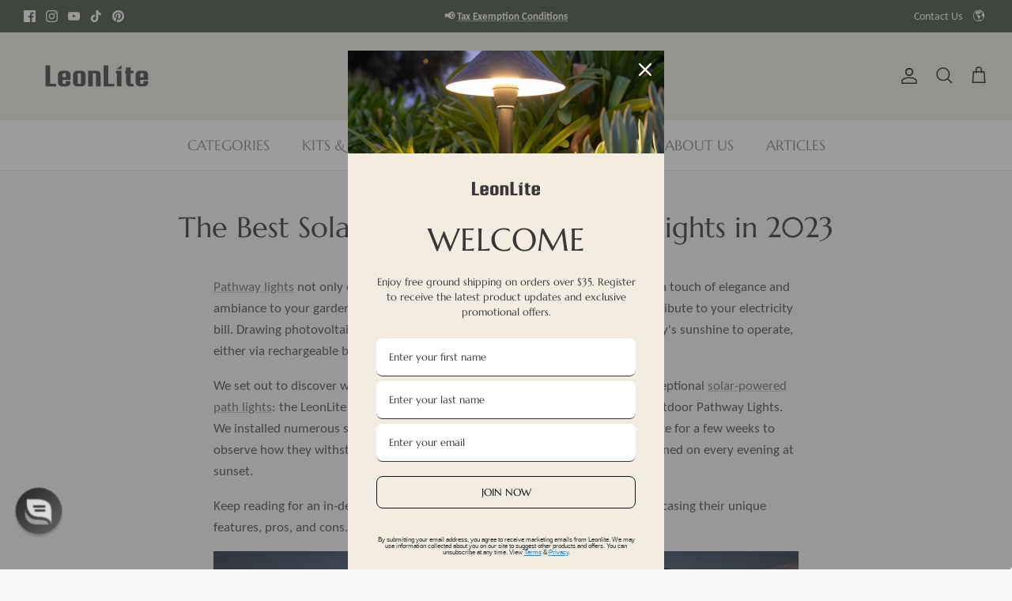

--- FILE ---
content_type: text/css
request_url: https://leonlite.com/cdn/shop/t/60/assets/custom-store-locator.css?v=4147964840545611061744163142
body_size: 906
content:
:root{--clr-bg-light: rgb(217, 208, 199);--clr-text-medium: rgb(69, 69, 69);--clr-text-dark: rgb(23, 23, 23);--clr-white: #ffffff;--clr-bg-subtle: #f8f9fa;--clr-border-interactive: rgba(69, 69, 69, .4);--clr-border-divider: rgba(23, 23, 23, .1);--radius-sm: 4px !important;--radius-md: 6px !important}.cs_map_container{max-width:1480px!important;margin:30px auto!important;padding-left:15px!important;padding-right:15px!important;box-sizing:border-box!important}@media (max-width: 1520px){.cs_map_container{max-width:none!important}}.cs_map_container .map-new-theme-bg{background-color:var(--clr-white)!important;color:var(--clr-text-medium)!important;font-family:system-ui,-apple-system,BlinkMacSystemFont,Segoe UI,Roboto,Oxygen,Ubuntu,Cantarell,Open Sans,Helvetica Neue,sans-serif!important;border:1px solid var(--clr-border-divider)!important;border-radius:var(--radius-md)!important;box-shadow:0 4px 12px #0000000f!important;overflow:hidden!important}.cs_map_container .map-new-theme-container{border:none!important;box-shadow:none!important;border-radius:0!important}.cs_map_container .map-new-theme-row{margin:0!important}.cs_map_container .mnt-col-left,.cs_map_container .mnt-col-right{padding:0!important}.cs_map_container #top_search .top-search-container{padding:16px 20px!important;border-bottom:1px solid var(--clr-border-divider)!important;background-color:var(--clr-bg-subtle)!important;display:flex!important;align-items:center!important;gap:12px!important}.cs_map_container #top_search .pincode-input{flex-grow:1!important}.cs_map_container #top_search input,.cs_map_container #top_search select{border:1px solid var(--clr-border-interactive)!important;border-radius:var(--radius-sm)!important;padding:9px 14px!important;font-size:14px!important;color:var(--clr-text-medium)!important;background-color:var(--clr-white)!important;margin:0!important;box-shadow:inset 0 1px 2px #0000000d!important;width:100%!important;box-sizing:border-box!important}.cs_map_container #top_search select{width:auto!important;min-width:150px!important}.cs_map_container #top_search input::placeholder{color:#45454580!important}.cs_map_container #top_search .search-actions{margin-left:auto!important;display:flex!important;gap:10px!important}.cs_map_container #top_search button{background-color:var(--clr-text-dark)!important;color:var(--clr-white)!important;border:none!important;padding:10px 20px!important;border-radius:var(--radius-sm)!important;cursor:pointer!important;font-size:14px!important;font-weight:500!important;transition:background-color .2s ease,box-shadow .2s ease!important;margin:0!important;white-space:nowrap!important}.cs_map_container #top_search button:hover:not(:disabled){background-color:var(--clr-text-medium)!important;box-shadow:0 2px 5px #0000001a!important}.cs_map_container #top_search button#search_submit_show_all{background-color:var(--clr-white)!important;color:var(--clr-text-dark)!important;border:1px solid var(--clr-border-interactive)!important;box-shadow:none!important}.cs_map_container #top_search button#search_submit_show_all:hover{background-color:var(--clr-bg-subtle)!important;border-color:var(--clr-text-medium)!important;color:var(--clr-text-medium)!important;box-shadow:none!important}.cs_map_container #top_search button:disabled{background-color:#e0e0e0!important;color:#9e9e9e!important;cursor:not-allowed!important;box-shadow:none!important}.cs_map_container .mnt-col-left{background-color:var(--clr-white)!important;border-right:1px solid var(--clr-border-divider)!important}.cs_map_container .search-form-new{padding:16px 20px!important;border-bottom:1px solid var(--clr-border-divider)!important;background-color:var(--clr-bg-subtle)!important}.cs_map_container #search_location.newsearch-input{width:100%!important;box-sizing:border-box!important;border:1px solid var(--clr-border-interactive)!important;border-radius:var(--radius-sm)!important;padding:10px 14px!important;font-size:14px!important;color:var(--clr-text-medium)!important;box-shadow:inset 0 1px 2px #0000000d!important}.cs_map_container #search_location.newsearch-input::placeholder{color:#45454580!important}.cs_map_container ul.mnt-locations{list-style:none!important;padding:0!important;margin:0!important;overflow-y:auto!important}.cs_map_container li.mnt-location-list{padding:18px 20px!important;border-bottom:1px solid var(--clr-border-divider)!important;cursor:pointer!important;transition:background-color .15s ease!important;display:flex!important;gap:16px!important;border-left:4px solid transparent!important}.cs_map_container li.mnt-location-list:last-child{border-bottom:none!important}.cs_map_container li.mnt-location-list:hover{background-color:var(--clr-bg-subtle)!important}.cs_map_container li.mnt-location-list.active{background-color:var(--clr-bg-light)!important;border-left-color:var(--clr-text-dark)!important;padding-left:16px!important}.cs_map_container .mnt-location-list .image-block{flex-shrink:0!important;width:55px!important;height:55px!important;overflow:hidden!important;border-radius:var(--radius-sm)!important;display:flex!important;align-items:center!important;justify-content:center!important;background-color:var(--clr-bg-subtle)!important;border:1px solid var(--clr-border-divider)!important}.cs_map_container .mnt-location-list .image-block img{max-width:90%!important;max-height:90%!important;object-fit:contain!important;border-radius:2px!important}.cs_map_container .mnt-location-list .content-block{flex-grow:1!important}.cs_map_container .mnt-location-list h4.storeNameColor{color:var(--clr-text-dark)!important;font-size:15px!important;font-weight:600!important;margin:0 0 6px!important;line-height:1.3!important}.cs_map_container .mnt-location-list p.polaris-detail{color:var(--clr-text-medium)!important;font-size:13px!important;line-height:1.6!important;margin:0 0 5px!important;display:flex!important;align-items:flex-start!important}.cs_map_container .mnt-location-list p.polaris-detail svg{fill:var(--clr-text-medium)!important;width:15px!important;height:15px!important;margin-right:8px!important;margin-top:3px!important;flex-shrink:0!important}.cs_map_container .mnt-location-list span.storeDetailColor,.cs_map_container .mnt-location-list a.storeDetailColor{color:inherit!important;text-decoration:none!important;font-family:inherit!important}.cs_map_container .mnt-location-list a.storeDetailColor{transition:color .15s ease!important}.cs_map_container .mnt-location-list a.storeDetailColor:hover{color:var(--clr-text-dark)!important;text-decoration:none!important}.map-new-theme .mnt-locations li p>a{font-size:inherit!important;font-family:inherit!important}.cs_map_container .mnt-location-list .social-links{margin-top:12px!important;display:flex!important;gap:12px!important}.cs_map_container .mnt-location-list .social-links a svg{width:18px!important;height:18px!important;fill:var(--clr-text-medium)!important;transition:fill .15s ease,transform .15s ease!important;vertical-align:middle!important;display:block!important}.cs_map_container .mnt-location-list .social-links a:hover svg{fill:var(--clr-text-dark)!important;transform:scale(1.1)!important}.cs_map_container .mnt-location-list .operation-hours{margin-top:14px!important}.cs_map_container .mnt-location-list #operation-hours-tag{font-size:13px!important;font-weight:500!important;color:var(--clr-text-dark)!important;cursor:pointer!important;display:inline-flex!important;align-items:center!important;transition:color .15s ease!important}.cs_map_container .mnt-location-list #operation-hours-tag:hover{color:var(--clr-text-medium)!important}.cs_map_container .mnt-location-list #operation-hours-tag svg{width:16px!important;height:16px!important;margin-right:6px!important;stroke:currentColor!important;transition:transform .2s ease!important}.cs_map_container .mnt-location-list .operation-hours table.open-hours{margin-top:10px!important;width:100%!important;border-collapse:collapse!important;font-size:12px!important;color:var(--clr-text-medium)!important}.cs_map_container .mnt-location-list .operation-hours table.open-hours td{padding:5px 0!important;color:inherit!important;border-top:1px dashed var(--clr-border-divider)!important}.cs_map_container .mnt-location-list .operation-hours table.open-hours tr:first-child td{border-top:none!important}.cs_map_container .mnt-location-list .operation-hours table.open-hours td:last-child{text-align:right!important;font-weight:500!important}.cs_map_container ul.mnt-locations::-webkit-scrollbar{width:6px!important}.cs_map_container ul.mnt-locations::-webkit-scrollbar-track{background:transparent!important;margin:5px 0!important}.cs_map_container ul.mnt-locations::-webkit-scrollbar-thumb{background:var(--clr-border-interactive)!important;border-radius:3px!important}.cs_map_container ul.mnt-locations::-webkit-scrollbar-thumb:hover{background:var(--clr-text-medium)!important}.cs_map_container .mnt-left-inner{overflow:hidden!important;height:100%!important;display:flex!important;flex-direction:column!important;position:relative!important}.cs_map_container #location_div{overflow:hidden!important;flex-grow:1!important;display:flex!important;flex-direction:column!important;min-height:0!important}.cs_map_container ul.mnt-locations{overflow-y:auto!important;flex-grow:1!important;max-height:none!important}
/*# sourceMappingURL=/cdn/shop/t/60/assets/custom-store-locator.css.map?v=4147964840545611061744163142 */


--- FILE ---
content_type: text/css
request_url: https://leonlite.com/cdn/shop/t/60/assets/swatches.css?v=108518377247325719751700518781
body_size: -171
content:
[data-swatch="soft white (2700k)"]{--swatch-background-color:#ffea00}[data-swatch="warm white (3000k)"]{--swatch-background-color:#fff17e}[data-swatch="cool white (4000k)"]{--swatch-background-color:#e0e0e0}[data-swatch="daylight (5000k)"]{--swatch-background-color:#caf1ff}[data-swatch="daylight alert (6000k)"],[data-swatch=white],[data-swatch="ice white"]{--swatch-background-color:#ffffff}[data-swatch="red bronze"]{--swatch-background-color:#85605a}[data-swatch="oil rubbed bronze"]{--swatch-background-color:#573730}[data-swatch="black bronze"]{--swatch-background-color:#3c2c2c}[data-swatch="ebony black"],[data-swatch="matte black"]{--swatch-background-color:#111111}[data-swatch="matte brown"]{--swatch-background-color:#573730}[data-swatch="brass brown"]{--swatch-background-color:#625756}[data-swatch="brass yellow"]{--swatch-background-color:#907d5d}[data-swatch="pebble grey"]{--swatch-background-image: url(//leonlite.com/cdn/shop/files/pebble-grey-1_128x128_crop_top.png?v=9176059695461144870) }[data-swatch="satin nickel"]{--swatch-background-color:#d4c7b5}[data-swatch="fulmine gold"]{--swatch-background-image: url(//leonlite.com/cdn/shop/files/f-gold_128x128_crop_top.png?v=8266499617674011795) }[data-swatch="nero gold"]{--swatch-background-image: url(//leonlite.com/cdn/shop/files/n-gold_128x128_crop_top.png?v=10387812676577064007) }[data-swatch="nature color"]{--swatch-background-image: url(//leonlite.com/cdn/shop/files/nature-color_128x128_crop_top.png?v=10830577560633111591) }[data-swatch="invariant (single color)"]{--swatch-background-color:#ffffff}[data-swatch="chromatic (rgb)"]{--swatch-background-image: url(//leonlite.com/cdn/shop/files/c-c_128x128_crop_top.png?v=2597836193884935869) }[data-swatch="chromatic (multiple color)"]{--swatch-background-image: url(//leonlite.com/cdn/shop/files/c-c_128x128_crop_top.png?v=2597836193884935869) }[data-swatch="adjustable color temperature"]{--swatch-background-image: url(//leonlite.com/cdn/shop/files/3-c-c-t_128x128_crop_top.png?v=16318867924650812018) }[data-swatch="adjustable color temperature (3cct)"]{--swatch-background-image: url(//leonlite.com/cdn/shop/files/3-c-c-t_128x128_crop_top.png?v=16318867924650812018) }[data-swatch="adjustable cct (switchable)"]{--swatch-background-image: url(//leonlite.com/cdn/shop/files/3-c-c-t_128x128_crop_top.png?v=16318867924650812018) }
/*# sourceMappingURL=/cdn/shop/t/60/assets/swatches.css.map?v=108518377247325719751700518781 */
